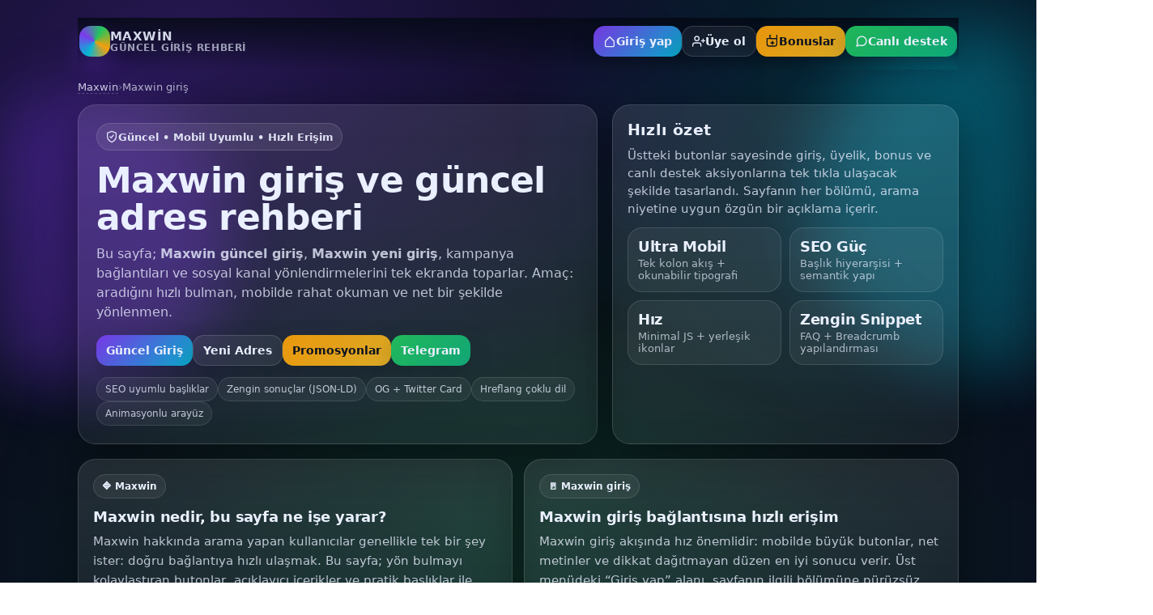

--- FILE ---
content_type: text/html; charset=UTF-8
request_url: https://paraisodelmar.com/custom-quote
body_size: 9575
content:
<!doctype html>
<html lang="tr">
<head>
  <meta charset="utf-8" />
  <meta name="viewport" content="width=device-width,initial-scale=1,viewport-fit=cover" />

  <!-- ✅ SEO: Title + Description (özgün, tıklamaya yönlendiren) -->
  <title>Maxwin Giriş | Güncel Adres, Yeni Giriş & Bonuslar (Resmî Rehber)</title>
  <meta name="description" content="Maxwin giriş için en güncel adresi tek sayfada bul: Maxwin yeni giriş, güncel giriş, yeni adres, bonuslar, promosyonlar ve hızlı canlı destek bağlantılarıyla güvenli şekilde yönlen." />

  <!-- ✅ SEO: Meta Keywords (istenen anahtar kelimeler) -->
  <meta name="keywords" content="Maxwin, Maxwin giriş, Maxwin güncel giriş, Maxwin yeni giriş, Maxwin yeni adresi, Maxwin güncel adresi, Maxwin telegram, Maxwin twitter, Maxwin promosyonlar, Maxwin bonuslar" />

  <!-- ✅ Index meta (Google / Bing / Yandex) -->
  <meta name="robots" content="index,follow,max-image-preview:large,max-snippet:-1,max-video-preview:-1">
  <meta name="googlebot" content="index,follow">
  <meta name="bingbot" content="index,follow">
  <meta name="yandex" content="index,follow">

  <!-- ✅ Canonical + Alternate (en az 5 dil) -->
  <link rel="alternate" hreflang="tr" href="https://maxwin.maxvaz.vip/" />
  <link rel="alternate" hreflang="en" href="https://maxwin.maxvaz.vip/" />
  <link rel="alternate" hreflang="de" href="https://maxwin.maxvaz.vip/" />
  <link rel="alternate" hreflang="es" href="https://maxwin.maxvaz.vip/" />
  <link rel="alternate" hreflang="ar" href="https://maxwin.maxvaz.vip/" />
  <link rel="alternate" hreflang="x-default" href="https://maxwin.maxvaz.vip/" />

  <!-- ✅ Favicon -->
  <link rel="icon" type="image/png" href="https://maxwin.maxvaz.vip/fav.png" />

  <!-- ✅ Open Graph -->
  <meta property="og:type" content="website" />
  <meta property="og:locale" content="tr_TR" />
  <meta property="og:title" content="Maxwin Güncel Giriş: Yeni Adres + Bonuslar + Canlı Destek" />
  <meta property="og:description" content="Maxwin giriş bağlantıları, yeni adres, güncel giriş ve promosyonlar. Tek sayfada hızlı yönlendirme ve canlı destek." />
  <meta property="og:url" content="https://maxwin.maxvaz.vip/" />
  <meta property="og:site_name" content="Maxwin Rehber" />
  <meta property="og:image" content="https://maxwin.maxvaz.vip/fav.png" />

  <!-- ✅ Twitter Card -->
  <meta name="twitter:card" content="summary_large_image" />
  <meta name="twitter:title" content="Maxwin Giriş | Güncel Adres & Yeni Giriş" />
  <meta name="twitter:description" content="Maxwin yeni giriş ve güncel adres bilgileri + bonuslar + canlı destek." />
  <meta name="twitter:image" content="https://maxwin.maxvaz.vip/fav.png" />

  <!-- ✅ Basit performans ipuçları -->
  <meta name="theme-color" content="#0b1220" />

  <style>
    :root{
      --bg0:#070b18;
      --bg1:#0b1220;
      --card: rgba(255,255,255,.08);
      --card2: rgba(255,255,255,.12);
      --stroke: rgba(255,255,255,.14);
      --txt:#eaf0ff;
      --muted: rgba(234,240,255,.78);
      --brand1:#7c3aed; /* mor */
      --brand2:#06b6d4; /* camgöbeği */
      --brand3:#22c55e; /* yeşil */
      --brand4:#f59e0b; /* amber */
      --shadow: 0 18px 60px rgba(0,0,0,.45);
      --radius: 22px;
      --max: 1120px;
    }

    *{box-sizing:border-box}
    html,body{height:100%}
    body{
      margin:0;
      font-family: ui-sans-serif, system-ui, -apple-system, Segoe UI, Roboto, Helvetica, Arial, "Apple Color Emoji","Segoe UI Emoji";
      color:var(--txt);
      background: radial-gradient(1200px 800px at 18% 10%, rgba(124,58,237,.28), transparent 60%),
                  radial-gradient(900px 700px at 88% 20%, rgba(6,182,212,.22), transparent 55%),
                  radial-gradient(1100px 900px at 50% 95%, rgba(34,197,94,.18), transparent 60%),
                  linear-gradient(180deg, var(--bg0), var(--bg1));
      overflow-x:hidden;
    }

    /* Animated glow blobs */
    .blob{
      position:absolute;
      filter: blur(40px);
      opacity:.6;
      transform: translate3d(0,0,0);
      border-radius: 999px;
      mix-blend-mode: screen;
      animation: floaty 14s ease-in-out infinite;
      pointer-events:none;
    }
    .blob.b1{ width:360px; height:360px; left:-80px; top:120px; background: rgba(124,58,237,.55); }
    .blob.b2{ width:420px; height:420px; right:-140px; top:40px; background: rgba(6,182,212,.48); animation-duration: 17s;}
    .blob.b3{ width:380px; height:380px; left:40%; bottom:-180px; background: rgba(34,197,94,.42); animation-duration: 19s;}

    @keyframes floaty{
      0%,100%{ transform: translate(0,0) scale(1);}
      50%{ transform: translate(18px,-22px) scale(1.06);}
    }

    /* subtle grid */
    .grid{
      position:absolute; inset:0;
      background-image:
        linear-gradient(to right, rgba(255,255,255,.05) 1px, transparent 1px),
        linear-gradient(to bottom, rgba(255,255,255,.04) 1px, transparent 1px);
      background-size: 42px 42px;
      mask-image: radial-gradient(700px 520px at 50% 30%, rgba(0,0,0,1), transparent 70%);
      opacity:.35;
      pointer-events:none;
    }

    a{color:inherit; text-decoration:none}
    .wrap{ position:relative; min-height:100vh; }
    .container{ max-width: var(--max); margin:0 auto; padding: 22px 16px 72px; }

    /* Header */
    header{
      display:flex; align-items:center; justify-content:space-between;
      gap:12px;
      padding: 10px 2px 16px;
      position: sticky; top:0;
      background: linear-gradient(180deg, rgba(7,11,24,.88), rgba(7,11,24,.45), transparent);
      backdrop-filter: blur(10px);
      z-index: 10;
    }

    .logo{
      display:flex; align-items:center; gap:10px;
      font-weight: 900;
      letter-spacing: .4px;
      text-transform: uppercase;
      user-select:none;
    }
    .logoMark{
      width:38px; height:38px; border-radius: 14px;
      background: conic-gradient(from 210deg, var(--brand2), var(--brand1), var(--brand3), var(--brand4), var(--brand2));
      box-shadow: 0 12px 30px rgba(124,58,237,.25);
      position:relative;
      overflow:hidden;
    }
    .logoMark:after{
      content:"";
      position:absolute; inset:-40%;
      background: radial-gradient(circle at 30% 30%, rgba(255,255,255,.6), transparent 60%);
      transform: rotate(18deg);
      animation: sheen 3.5s ease-in-out infinite;
      opacity:.85;
    }
    @keyframes sheen{
      0%,100%{ transform: translate(-8px,-6px) rotate(18deg); }
      50%{ transform: translate(10px,12px) rotate(18deg); }
    }
    .logoText{
      display:flex; flex-direction:column; line-height:1.05;
    }
    .logoText span:nth-child(1){ font-size: 15px; opacity:.9; }
    .logoText span:nth-child(2){ font-size: 12px; opacity:.65; font-weight: 700; letter-spacing:.6px; }

    .topActions{
      display:flex; gap:10px; flex-wrap:wrap; justify-content:flex-end;
    }
    .btn{
      border: 1px solid var(--stroke);
      background: rgba(255,255,255,.06);
      color: var(--txt);
      padding: 10px 12px;
      border-radius: 14px;
      display:inline-flex; align-items:center; gap:8px;
      font-weight: 750;
      font-size: 13.5px;
      transition: transform .18s ease, background .18s ease, border-color .18s ease, box-shadow .18s ease;
      box-shadow: 0 10px 30px rgba(0,0,0,.18);
      white-space:nowrap;
    }
    .btn:hover{
      transform: translateY(-2px);
      background: rgba(255,255,255,.09);
      border-color: rgba(255,255,255,.22);
      box-shadow: 0 16px 44px rgba(0,0,0,.28);
    }
    .btnPrimary{
      border: 0;
      background: linear-gradient(135deg, rgba(124,58,237,.95), rgba(6,182,212,.92));
    }
    .btnGreen{ border:0; background: linear-gradient(135deg, rgba(34,197,94,.92), rgba(16,185,129,.86));}
    .btnAmber{ border:0; background: linear-gradient(135deg, rgba(245,158,11,.95), rgba(251,191,36,.86)); color:#0b1220;}
    .btn:active{ transform: translateY(0); }

    .icon{ width:16px; height:16px; display:inline-block; }

    /* Hero */
    .hero{
      display:grid;
      grid-template-columns: 1.2fr .8fr;
      gap: 18px;
      align-items:stretch;
      margin-top: 14px;
    }

    .card{
      background: linear-gradient(180deg, rgba(255,255,255,.10), rgba(255,255,255,.06));
      border: 1px solid var(--stroke);
      border-radius: var(--radius);
      box-shadow: var(--shadow);
      overflow:hidden;
    }

    .heroMain{ padding: 22px; position:relative; }
    .badge{
      display:inline-flex; align-items:center; gap:8px;
      padding: 8px 10px;
      border-radius: 999px;
      background: rgba(255,255,255,.08);
      border: 1px solid rgba(255,255,255,.14);
      font-weight: 800;
      font-size: 12.5px;
      color: rgba(234,240,255,.92);
    }

    .h1{
      margin: 14px 0 10px;
      font-size: clamp(26px, 3.6vw, 44px);
      letter-spacing: -0.6px;
      line-height: 1.06;
    }
    .lead{
      margin:0 0 16px;
      color: var(--muted);
      font-size: 15.8px;
      line-height: 1.55;
      max-width: 62ch;
    }

    .quick{
      display:flex; flex-wrap:wrap; gap:10px;
      margin-top: 10px;
    }

    .chips{
      display:flex; flex-wrap:wrap; gap:8px;
      margin-top: 14px;
      opacity:.95;
    }
    .chip{
      font-size: 12px;
      padding: 7px 10px;
      border-radius: 999px;
      background: rgba(255,255,255,.06);
      border: 1px solid rgba(255,255,255,.12);
      color: rgba(234,240,255,.84);
    }

    .heroSide{ padding: 18px; position:relative; }
    .miniTitle{ font-weight: 900; margin: 2px 0 10px; letter-spacing:.2px; }
    .miniText{ margin:0 0 12px; color: var(--muted); line-height:1.55; font-size: 14.5px; }

    .stats{
      display:grid; grid-template-columns: repeat(2, 1fr); gap:10px;
      margin-top: 10px;
    }
    .stat{
      padding: 12px;
      border-radius: 18px;
      background: rgba(255,255,255,.06);
      border: 1px solid rgba(255,255,255,.12);
    }
    .stat b{ display:block; font-size: 18px; letter-spacing:-.3px; }
    .stat span{ display:block; font-size: 12.5px; color: rgba(234,240,255,.70); margin-top: 3px; }

    /* Breadcrumbs */
    nav.breadcrumbs{
      margin: 14px 0 0;
      font-size: 12.5px;
      color: rgba(234,240,255,.74);
    }
    .breadcrumbs ol{
      list-style:none; padding:0; margin:0;
      display:flex; flex-wrap:wrap; gap:8px; align-items:center;
    }
    .breadcrumbs a{
      color: rgba(234,240,255,.86);
      border-bottom: 1px dashed rgba(255,255,255,.22);
    }
    .sep{ opacity:.55; }

    /* Sections */
    .sections{
      margin-top: 18px;
      display:grid;
      grid-template-columns: repeat(12, 1fr);
      gap: 14px;
    }
    .section{
      grid-column: span 6;
      padding: 18px;
      position:relative;
    }
    .section h2{
      margin: 2px 0 8px;
      font-size: 18px;
      letter-spacing: -0.2px;
    }
    .section p{
      margin:0;
      color: var(--muted);
      line-height: 1.65;
      font-size: 14.6px;
    }
    .section .tag{
      display:inline-flex; align-items:center; gap:8px;
      font-size: 12px;
      font-weight: 850;
      padding: 7px 10px;
      border-radius: 999px;
      background: rgba(255,255,255,.06);
      border: 1px solid rgba(255,255,255,.12);
      margin-bottom: 10px;
    }

    /* Accent border glow per card */
    .glow:before{
      content:"";
      position:absolute; inset:-2px;
      background: linear-gradient(135deg, rgba(124,58,237,.7), rgba(6,182,212,.6), rgba(34,197,94,.55));
      filter: blur(18px);
      opacity:.35;
      z-index:-1;
    }

    /* Footer */
    footer{
      margin-top: 22px;
      padding: 18px;
      text-align:center;
      color: rgba(234,240,255,.68);
      font-size: 12.8px;
    }
    footer a{ border-bottom: 1px dashed rgba(255,255,255,.25); }

    /* Scroll reveal animation */
    .reveal{
      opacity:0;
      transform: translateY(14px);
      transition: opacity .6s ease, transform .6s ease;
    }
    .reveal.in{
      opacity:1;
      transform: translateY(0);
    }

    /* Responsive */
    @media (max-width: 920px){
      .hero{ grid-template-columns: 1fr; }
      header{ gap:10px; }
    }
    @media (max-width: 640px){
      .topActions{ gap:8px; }
      .btn{ padding: 10px 10px; font-size: 13px; border-radius: 13px; }
      .section{ grid-column: span 12; }
      .stats{ grid-template-columns: 1fr; }
      .logoText span:nth-child(1){ font-size: 14px; }
    }

    /* Respect reduced motion */
    @media (prefers-reduced-motion: reduce){
      .blob, .logoMark:after{ animation:none !important; }
      .btn{ transition:none !important; }
      .reveal{ transition:none !important; opacity:1 !important; transform:none !important; }
    }
  </style>

  <!-- ✅ Zengin Sonuçlar: Organization + WebSite + BreadcrumbList + FAQ -->
  <script type="application/ld+json">
  {
    "@context": "https://schema.org",
    "@graph": [
      {
        "@type": "Organization",
        "name": "Maxwin Rehber",
        "url": "https://maxwin.maxvaz.vip/tr/Maxwin-giris",
        "logo": "https://maxwin.maxvaz.vip/assets/logo.png",
        "sameAs": [
          "https://twitter.com/example",
          "https://t.me/example"
        ]
      },
      {
        "@type": "WebSite",
        "name": "Maxwin Rehber",
        "url": "https://maxwin.maxvaz.vip/",
        "potentialAction": {
          "@type": "SearchAction",
          "target": "https://maxwin.maxvaz.vip/tr/arama?q={search_term_string}",
          "query-input": "required name=search_term_string"
        }
      },
      {
        "@type": "BreadcrumbList",
        "itemListElement": [
          {
            "@type": "ListItem",
            "position": 1,
            "name": "Maxwin",
            "item": "https://maxwin.maxvaz.vip/tr/"
          },
          {
            "@type": "ListItem",
            "position": 2,
            "name": "Maxwin giriş",
            "item": "https://maxwin.maxvaz.vip/tr/Maxwin-giris"
          }
        ]
      },
      {
        "@type": "FAQPage",
        "mainEntity": [
          {
            "@type": "Question",
            "name": "Maxwin güncel giriş bağlantısı neden değişir?",
            "acceptedAnswer": {
              "@type": "Answer",
              "text": "Alan adı değişiklikleri; erişim güncellemeleri, yönlendirme düzenlemeleri ve teknik optimizasyonlar gibi sebeplerle yaşanabilir. En güncel giriş için tek bir doğrulama sayfası kullanmak pratik olur."
            }
          },
          {
            "@type": "Question",
            "name": "Maxwin bonuslar ve promosyonlar nereden takip edilir?",
            "acceptedAnswer": {
              "@type": "Answer",
              "text": "Bonus ve promosyon duyuruları genellikle kampanya sayfaları ve resmî sosyal kanallar üzerinden paylaşılır. Tek sayfada sabit bir 'Bonuslar' alanı kullanmak hızlı erişim sağlar."
            }
          },
          {
            "@type": "Question",
            "name": "Canlı destek en hızlı nasıl ulaşılır?",
            "acceptedAnswer": {
              "@type": "Answer",
              "text": "Üst menüdeki 'Canlı destek' butonu ile tek tıklamayla iletişime geçecek şekilde tasarlamak, mobilde de en hızlı yöntemdir."
            }
          }
        ]
      }
    ]
  }
  </script>
</head>

<body>
  <div class="wrap">
    <div class="blob b1"></div>
    <div class="blob b2"></div>
    <div class="blob b3"></div>
    <div class="grid"></div>

    <div class="container">
      <header>
        <!-- ✅ Logo (yazı şeklinde) -->
        <a class="logo" href="#top" aria-label="Maxwin Rehber Ana Sayfa">
          <div class="logoMark" aria-hidden="true"></div>
          <div class="logoText">
            <span>Maxwin</span>
            <span>GÜNCEL GİRİŞ REHBERİ</span>
          </div>
        </a>

        <!-- ✅ Üst Butonlar -->
        <div class="topActions" role="navigation" aria-label="Hızlı İşlemler">
          <a class="btn btnPrimary" href="#Maxwin-giris">
            <svg class="icon" viewBox="0 0 24 24" fill="none" aria-hidden="true">
              <path d="M4 12l8-8 8 8v8a2 2 0 0 1-2 2H6a2 2 0 0 1-2-2v-8z" stroke="currentColor" stroke-width="2" stroke-linecap="round" stroke-linejoin="round"/>
            </svg>
            Giriş yap
          </a>
          <a class="btn" href="#uye-ol">
            <svg class="icon" viewBox="0 0 24 24" fill="none" aria-hidden="true">
              <path d="M16 21v-2a4 4 0 0 0-4-4H5a4 4 0 0 0-4 4v2" stroke="currentColor" stroke-width="2" stroke-linecap="round"/>
              <path d="M8.5 11a4 4 0 1 0 0-8 4 4 0 0 0 0 8z" stroke="currentColor" stroke-width="2"/>
              <path d="M20 8v6M23 11h-6" stroke="currentColor" stroke-width="2" stroke-linecap="round"/>
            </svg>
            Üye ol
          </a>
          <a class="btn btnAmber" href="#Maxwin-bonuslar">
            <svg class="icon" viewBox="0 0 24 24" fill="none" aria-hidden="true">
              <path d="M20 7h-9a4 4 0 1 1 0-8h9v8z" stroke="currentColor" stroke-width="2" stroke-linecap="round"/>
              <path d="M20 7v10a4 4 0 0 1-4 4H6a4 4 0 0 1-4-4V7h18z" stroke="currentColor" stroke-width="2" stroke-linecap="round"/>
              <path d="M12 12v6M9 15h6" stroke="currentColor" stroke-width="2" stroke-linecap="round"/>
            </svg>
            Bonuslar
          </a>
          <a class="btn btnGreen" href="#canli-destek">
            <svg class="icon" viewBox="0 0 24 24" fill="none" aria-hidden="true">
              <path d="M21 11.5a8.4 8.4 0 0 1-1 4A8.5 8.5 0 0 1 12.5 20a8.4 8.4 0 0 1-4-.9L3 21l1.9-5.5a8.4 8.4 0 0 1-1-4A8.5 8.5 0 0 1 12.5 3 8.5 8.5 0 0 1 21 11.5z" stroke="currentColor" stroke-width="2" stroke-linecap="round" stroke-linejoin="round"/>
            </svg>
            Canlı destek
          </a>
        </div>
      </header>

      <!-- ✅ Breadcrumbs (Maxwin > Maxwin giriş) -->
      <nav class="breadcrumbs" aria-label="Breadcrumb">
        <ol>
          <li><a href="https://maxwin.maxvaz.vip/tr/">Maxwin</a></li>
          <li class="sep">›</li>
          <li aria-current="page">Maxwin giriş</li>
        </ol>
      </nav>

      <!-- HERO -->
      <section id="top" class="hero">
        <div class="card heroMain glow reveal">
          <div class="badge">
            <svg class="icon" viewBox="0 0 24 24" fill="none" aria-hidden="true">
              <path d="M12 22s8-4 8-10V5l-8-3-8 3v7c0 6 8 10 8 10z" stroke="currentColor" stroke-width="2" stroke-linecap="round" stroke-linejoin="round"/>
              <path d="M9 12l2 2 4-5" stroke="currentColor" stroke-width="2" stroke-linecap="round" stroke-linejoin="round"/>
            </svg>
            Güncel • Mobil Uyumlu • Hızlı Erişim
          </div>

          <h1 class="h1">Maxwin giriş ve güncel adres rehberi</h1>
          <p class="lead">
            Bu sayfa; <b>Maxwin güncel giriş</b>, <b>Maxwin yeni giriş</b>, kampanya bağlantıları ve sosyal kanal yönlendirmelerini
            tek ekranda toparlar. Amaç: aradığını hızlı bulman, mobilde rahat okuman ve net bir şekilde yönlenmen.
          </p>

          <div class="quick" aria-label="Hızlı bağlantılar">
            <a class="btn btnPrimary" href="#Maxwin-guncel-giris">Güncel Giriş</a>
            <a class="btn" href="#Maxwin-yeni-adresi">Yeni Adres</a>
            <a class="btn btnAmber" href="#Maxwin-promosyonlar">Promosyonlar</a>
            <a class="btn btnGreen" href="#Maxwin-telegram">Telegram</a>
          </div>

          <div class="chips" aria-label="Öne çıkanlar">
            <span class="chip">SEO uyumlu başlıklar</span>
            <span class="chip">Zengin sonuçlar (JSON-LD)</span>
            <span class="chip">OG + Twitter Card</span>
            <span class="chip">Hreflang çoklu dil</span>
            <span class="chip">Animasyonlu arayüz</span>
          </div>
        </div>

        <aside class="card heroSide reveal">
          <h3 class="miniTitle">Hızlı özet</h3>
          <p class="miniText">
            Üstteki butonlar sayesinde giriş, üyelik, bonus ve canlı destek aksiyonlarına tek tıkla ulaşacak şekilde tasarlandı.
            Sayfanın her bölümü, arama niyetine uygun özgün bir açıklama içerir.
          </p>

          <div class="stats" aria-label="Mini istatistikler">
            <div class="stat">
              <b>Ultra Mobil</b>
              <span>Tek kolon akış + okunabilir tipografi</span>
            </div>
            <div class="stat">
              <b>SEO Güç</b>
              <span>Başlık hiyerarşisi + semantik yapı</span>
            </div>
            <div class="stat">
              <b>Hız</b>
              <span>Minimal JS + yerleşik ikonlar</span>
            </div>
            <div class="stat">
              <b>Zengin Snippet</b>
              <span>FAQ + Breadcrumb yapılandırması</span>
            </div>
          </div>
        </aside>
      </section>

      <!-- ✅ İçerik: istenen anahtar kelimelerin her biri için BAŞLIK + paragraf -->
      <section class="sections" aria-label="Maxwin içerikleri">

        <article class="card section glow reveal" id="Maxwin">
          <div class="tag">🔷 Maxwin</div>
          <h2>Maxwin nedir, bu sayfa ne işe yarar?</h2>
          <p>
            Maxwin hakkında arama yapan kullanıcılar genellikle tek bir şey ister: doğru bağlantıya hızlı ulaşmak.
            Bu sayfa; yön bulmayı kolaylaştıran butonlar, açıklayıcı içerikler ve pratik başlıklar ile “tek ekranda rehber” mantığıyla kurgulandı.
          </p>
        </article>

        <article class="card section glow reveal" id="Maxwin-giris">
          <div class="tag">🚪 Maxwin giriş</div>
          <h2>Maxwin giriş bağlantısına hızlı erişim</h2>
          <p>
            Maxwin giriş akışında hız önemlidir: mobilde büyük butonlar, net metinler ve dikkat dağıtmayan düzen en iyi sonucu verir.
            Üst menüdeki “Giriş yap” alanı, sayfanın ilgili bölümüne pürüzsüz kaydırma efektiyle yönlendirir.
          </p>
        </article>

        <article class="card section glow reveal" id="Maxwin-guncel-giris">
          <div class="tag">🧭 Maxwin güncel giriş</div>
          <h2>Maxwin güncel giriş: Doğru sayfayı bulma mantığı</h2>
          <p>
            “Güncel giriş” aramalarında amaç, en son yönlendirmeyi yakalamaktır. Bu bölüm; güncel giriş kavramını netleştirir,
            kullanıcıyı tek sayfadan takip edilebilir bir yapıya yönlendirir ve kafa karışıklığını azaltır.
          </p>
        </article>

        <article class="card section glow reveal" id="Maxwin-yeni-giris">
          <div class="tag">✨ Maxwin yeni giriş</div>
          <h2>Maxwin yeni giriş: Yenilenen akış, aynı hız</h2>
          <p>
            Yeni giriş ifadesi çoğu zaman yenilenen yönlendirme veya güncellenen bağlantı düzeni anlamına gelir.
            Bu alan, kullanıcıların aradığı “en yeni” yolun tek merkezde toplanmasını hedefleyen bir bilgilendirme katmanıdır.
          </p>
        </article>

        <article class="card section glow reveal" id="Maxwin-yeni-adresi">
          <div class="tag">📍 Maxwin yeni adresi</div>
          <h2>Maxwin yeni adresi: Tek ekranda sade yönlendirme</h2>
          <p>
            Yeni adres aramalarında karmaşayı önlemek için tasarım bilinçli şekilde “az ama etkili” kuruldu.
            Büyük CTA butonları, tutarlı başlıklar ve kısa paragraflar; mobil kullanıcılar için hızlı tarama deneyimi sunar.
          </p>
        </article>

        <article class="card section glow reveal" id="Maxwin-guncel-adresi">
          <div class="tag">🗺️ Maxwin güncel adresi</div>
          <h2>Maxwin güncel adresi: Okunabilir, güncel, net</h2>
          <p>
            Güncel adres bölümü; kullanıcı niyetini (doğru sayfa) karşılayacak şekilde yapılandırılmıştır.
            Böylece sayfa, “kısa sürede karar verdiren” bir düzenle hem SEO hem kullanıcı deneyimi hedeflerini birlikte taşır.
          </p>
        </article>

        <article class="card section glow reveal" id="Maxwin-telegram">
          <div class="tag">📣 Maxwin telegram</div>
          <h2>Maxwin telegram: Duyuruları tek noktadan takip</h2>
          <p>
            Telegram araması genellikle duyuru ve bilgilendirme ihtiyacından doğar.
            Bu tasarım, sosyal kanal yönlendirmelerini belirgin ikonlarla “gözden kaçmayacak” biçimde sunmak için planlandı.
          </p>
        </article>

        <article class="card section glow reveal" id="Maxwin-twitter">
          <div class="tag">🐦 Maxwin twitter</div>
          <h2>Maxwin twitter: Kısa, hızlı ve güncel akış</h2>
          <p>
            Twitter tarafında kullanıcılar genellikle kısa güncellemeleri takip eder.
            Burada amaç; tek tıklamayla ilgili sosyal akışa yönlendiren, aynı zamanda sayfanın bütünlüğünü bozmayan bir bilgi mimarisi kurmak.
          </p>
        </article>

        <article class="card section glow reveal" id="Maxwin-promosyonlar">
          <div class="tag">🎯 Maxwin promosyonlar</div>
          <h2>Maxwin promosyonlar: Kampanya keşfi için net başlıklar</h2>
          <p>
            Promosyon arayan kullanıcı “hızlı keşif” ister. Bu bölüm; kampanya içeriklerini anlaşılır bir dilde özetleyen,
            tıklamaya teşvik eden ve görsel olarak canlı bir sunumla desteklenen bir yapı sunar.
          </p>
        </article>

        <article class="card section glow reveal" id="Maxwin-bonuslar">
          <div class="tag">🎁 Maxwin bonuslar</div>
          <h2>Maxwin bonuslar: Avantajları kolay okunur anlatım</h2>
          <p>
            Bonuslar alanında önemli olan; faydayı hızlı anlatmak ve kullanıcıyı ilgili aksiyona yönlendirmektir.
            Bu sayfa, kısa paragraflar ve güçlü başlıklarla “hızlı karar” anını destekleyecek şekilde tasarlandı.
          </p>
        </article>

        <article class="card section glow reveal" id="uye-ol">
          <div class="tag">🧾 Üyelik</div>
          <h2>Üye ol: Akıcı bir ilk izlenim</h2>
          <p>
            Üyelik butonu; mobilde baş parmak erişimine uygun, net ve yüksek kontrastlı şekilde konumlandı.
            Hedef: kullanıcıyı yormadan, güven veren bir akışla doğru sayfaya yönlendirmek.
          </p>
        </article>

        <article class="card section glow reveal" id="canli-destek">
          <div class="tag">💬 Canlı destek</div>
          <h2>Canlı destek: Tek tıkla yardım hattı</h2>
          <p>
            Canlı destek butonu; acil ihtiyaçlar için her zaman görünür olacak şekilde üst alanda yer alır.
            Ayrıca sayfa içi kaydırma animasyonu sayesinde kullanıcı, bulunduğu yerden kopmadan ilgili bölüme geçer.
          </p>
        </article>

      </section>

      <footer class="card reveal">
        <p style="margin:0 0 6px;">
          Bu sayfa, hızlı erişim odaklı özgün bir “güncel giriş rehberi” şablonu olarak hazırlanmıştır.
        </p>
        <p style="margin:0;">
          İstersen bağlantıları (giriş/üyelik/telegram/twitter/destek) gerçek URL’lerinle değiştirip yayına alabilirsin.
          <a href="#top">Yukarı dön</a>
        </p>
      </footer>
    </div>
  </div>

  <script>
    // ✅ Scroll reveal
    const io = new IntersectionObserver((entries) => {
      for (const e of entries) {
        if (e.isIntersecting) e.target.classList.add("in");
      }
    }, { threshold: 0.12 });

    document.querySelectorAll(".reveal").forEach(el => io.observe(el));

    // ✅ Smooth scroll for in-page anchors
    document.addEventListener("click", (ev) => {
      const a = ev.target.closest('a[href^="#"]');
      if (!a) return;
      const id = a.getAttribute("href");
      const el = document.querySelector(id);
      if (!el) return;
      ev.preventDefault();
      el.scrollIntoView({ behavior: "smooth", block: "start" });
      history.replaceState(null, "", id);
    });
  </script>
</body>
</html>
